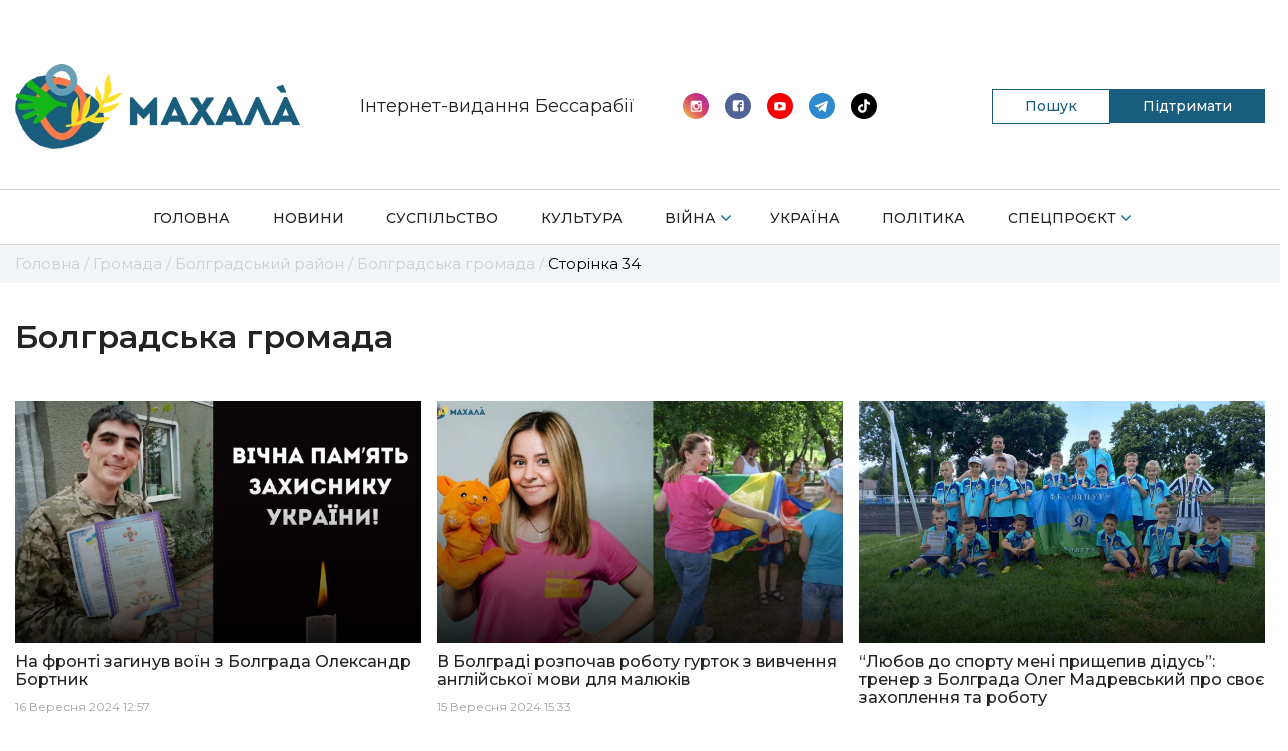

--- FILE ---
content_type: text/html
request_url: https://mahala.com.ua/category/hromada/bolhradskyy-rayon/bolgradska-gromada/page/34/
body_size: 11412
content:
<!doctype html>
<html lang="uk">
	<head>
		<meta charset="UTF-8">
		<meta name="viewport" content="width=device-width, initial-scale=1, shrink-to-fit=no">
		<meta name='robots' content='index, follow, max-image-preview:large, max-snippet:-1, max-video-preview:-1' />

	<!-- This site is optimized with the Yoast SEO plugin v20.12 - https://yoast.com/wordpress/plugins/seo/ -->
	<title>Болградська громада | Махала</title>
	<meta name="description" content="Підбірка актуальних та цікавих новин Бессарабії. Категорія: Болградська громада на сайті Махала" />
	<link rel="prev" href="https://mahala.com.ua/category/hromada/bolhradskyy-rayon/bolgradska-gromada/page/33/" />
	<link rel="next" href="https://mahala.com.ua/category/hromada/bolhradskyy-rayon/bolgradska-gromada/page/35/" />
	<meta property="og:locale" content="uk_UA" />
	<meta property="og:type" content="article" />
	<meta property="og:title" content="Болградська громада | Махала" />
	<meta property="og:description" content="Підбірка актуальних та цікавих новин Бессарабії. Категорія: Болградська громада на сайті Махала" />
	<meta property="og:url" content="https://mahala.com.ua/category/hromada/bolhradskyy-rayon/bolgradska-gromada/" />
	<meta property="og:site_name" content="Махала" />
	<meta property="og:image" content="https://mahala.com.ua/wp-content/uploads/2020/09/cropped-logo.png" />
	<meta property="og:image:width" content="1000" />
	<meta property="og:image:height" content="247" />
	<meta property="og:image:type" content="image/png" />
	<meta name="twitter:card" content="summary_large_image" />
	<script type="application/ld+json" class="yoast-schema-graph">{"@context":"https://schema.org","@graph":[{"@type":"CollectionPage","@id":"https://mahala.com.ua/category/hromada/bolhradskyy-rayon/bolgradska-gromada/","url":"https://mahala.com.ua/category/hromada/bolhradskyy-rayon/bolgradska-gromada/page/34/","name":"Болградська громада | Махала","isPartOf":{"@id":"https://mahala.com.ua/#website"},"primaryImageOfPage":{"@id":"https://mahala.com.ua/category/hromada/bolhradskyy-rayon/bolgradska-gromada/page/34/#primaryimage"},"image":{"@id":"https://mahala.com.ua/category/hromada/bolhradskyy-rayon/bolgradska-gromada/page/34/#primaryimage"},"thumbnailUrl":"https://mahala.com.ua/wp-content/uploads/2024/09/2024-09-16-12.53.04.jpg","description":"Підбірка актуальних та цікавих новин Бессарабії. Категорія: Болградська громада на сайті Махала","breadcrumb":{"@id":"https://mahala.com.ua/category/hromada/bolhradskyy-rayon/bolgradska-gromada/page/34/#breadcrumb"},"inLanguage":"uk"},{"@type":"ImageObject","inLanguage":"uk","@id":"https://mahala.com.ua/category/hromada/bolhradskyy-rayon/bolgradska-gromada/page/34/#primaryimage","url":"https://mahala.com.ua/wp-content/uploads/2024/09/2024-09-16-12.53.04.jpg","contentUrl":"https://mahala.com.ua/wp-content/uploads/2024/09/2024-09-16-12.53.04.jpg","width":1280,"height":720},{"@type":"BreadcrumbList","@id":"https://mahala.com.ua/category/hromada/bolhradskyy-rayon/bolgradska-gromada/page/34/#breadcrumb","itemListElement":[{"@type":"ListItem","position":1,"name":"Головна","item":"https://mahala.com.ua/"},{"@type":"ListItem","position":2,"name":"Громада","item":"https://mahala.com.ua/category/hromada/"},{"@type":"ListItem","position":3,"name":"Болградський район","item":"https://mahala.com.ua/category/hromada/bolhradskyy-rayon/"},{"@type":"ListItem","position":4,"name":"Болградська громада"}]},{"@type":"WebSite","@id":"https://mahala.com.ua/#website","url":"https://mahala.com.ua/","name":"Махала","description":"Інтернет-видання","publisher":{"@id":"https://mahala.com.ua/#organization"},"potentialAction":[{"@type":"SearchAction","target":{"@type":"EntryPoint","urlTemplate":"https://mahala.com.ua/?s={search_term_string}"},"query-input":"required name=search_term_string"}],"inLanguage":"uk"},{"@type":"Organization","@id":"https://mahala.com.ua/#organization","name":"Махала","url":"https://mahala.com.ua/","logo":{"@type":"ImageObject","inLanguage":"uk","@id":"https://mahala.com.ua/#/schema/logo/image/","url":"https://mahala.com.ua/wp-content/uploads/2023/04/4-1-1.png","contentUrl":"https://mahala.com.ua/wp-content/uploads/2023/04/4-1-1.png","width":500,"height":149,"caption":"Махала"},"image":{"@id":"https://mahala.com.ua/#/schema/logo/image/"},"sameAs":["https://www.facebook.com/bolgrad.drugba","https://www.instagram.com/bolgrad.drugba/?hl=ru","https://www.youtube.com/channel/UCbc3W0YfYklDUx9DuG9saZQ","https://t.me/bolgrad_drugba"]}]}</script>
	<!-- / Yoast SEO plugin. -->


<link rel="alternate" type="application/rss+xml" title="Махала &raquo; стрічка" href="https://mahala.com.ua/feed/" />
<link rel="alternate" type="application/rss+xml" title="Махала &raquo; Канал коментарів" href="https://mahala.com.ua/comments/feed/" />
<link rel="alternate" type="application/rss+xml" title="Махала &raquo; Болградська громада Канал категорії" href="https://mahala.com.ua/category/hromada/bolhradskyy-rayon/bolgradska-gromada/feed/" />
<script>
window._wpemojiSettings = {"baseUrl":"https:\/\/s.w.org\/images\/core\/emoji\/14.0.0\/72x72\/","ext":".png","svgUrl":"https:\/\/s.w.org\/images\/core\/emoji\/14.0.0\/svg\/","svgExt":".svg","source":{"concatemoji":"https:\/\/mahala.com.ua\/wp-includes\/js\/wp-emoji-release.min.js?ver=6.1.1"}};
/*! This file is auto-generated */
!function(e,a,t){var n,r,o,i=a.createElement("canvas"),p=i.getContext&&i.getContext("2d");function s(e,t){var a=String.fromCharCode,e=(p.clearRect(0,0,i.width,i.height),p.fillText(a.apply(this,e),0,0),i.toDataURL());return p.clearRect(0,0,i.width,i.height),p.fillText(a.apply(this,t),0,0),e===i.toDataURL()}function c(e){var t=a.createElement("script");t.src=e,t.defer=t.type="text/javascript",a.getElementsByTagName("head")[0].appendChild(t)}for(o=Array("flag","emoji"),t.supports={everything:!0,everythingExceptFlag:!0},r=0;r<o.length;r++)t.supports[o[r]]=function(e){if(p&&p.fillText)switch(p.textBaseline="top",p.font="600 32px Arial",e){case"flag":return s([127987,65039,8205,9895,65039],[127987,65039,8203,9895,65039])?!1:!s([55356,56826,55356,56819],[55356,56826,8203,55356,56819])&&!s([55356,57332,56128,56423,56128,56418,56128,56421,56128,56430,56128,56423,56128,56447],[55356,57332,8203,56128,56423,8203,56128,56418,8203,56128,56421,8203,56128,56430,8203,56128,56423,8203,56128,56447]);case"emoji":return!s([129777,127995,8205,129778,127999],[129777,127995,8203,129778,127999])}return!1}(o[r]),t.supports.everything=t.supports.everything&&t.supports[o[r]],"flag"!==o[r]&&(t.supports.everythingExceptFlag=t.supports.everythingExceptFlag&&t.supports[o[r]]);t.supports.everythingExceptFlag=t.supports.everythingExceptFlag&&!t.supports.flag,t.DOMReady=!1,t.readyCallback=function(){t.DOMReady=!0},t.supports.everything||(n=function(){t.readyCallback()},a.addEventListener?(a.addEventListener("DOMContentLoaded",n,!1),e.addEventListener("load",n,!1)):(e.attachEvent("onload",n),a.attachEvent("onreadystatechange",function(){"complete"===a.readyState&&t.readyCallback()})),(e=t.source||{}).concatemoji?c(e.concatemoji):e.wpemoji&&e.twemoji&&(c(e.twemoji),c(e.wpemoji)))}(window,document,window._wpemojiSettings);
</script>
<style>
img.wp-smiley,
img.emoji {
	display: inline !important;
	border: none !important;
	box-shadow: none !important;
	height: 1em !important;
	width: 1em !important;
	margin: 0 0.07em !important;
	vertical-align: -0.1em !important;
	background: none !important;
	padding: 0 !important;
}
</style>
	<link rel='stylesheet' id='wp-block-library-css' href='https://mahala.com.ua/wp-includes/css/dist/block-library/style.min.css?ver=6.1.1' media='all' />
<link rel='stylesheet' id='classic-theme-styles-css' href='https://mahala.com.ua/wp-includes/css/classic-themes.min.css?ver=1' media='all' />
<style id='global-styles-inline-css'>
body{--wp--preset--color--black: #000000;--wp--preset--color--cyan-bluish-gray: #abb8c3;--wp--preset--color--white: #ffffff;--wp--preset--color--pale-pink: #f78da7;--wp--preset--color--vivid-red: #cf2e2e;--wp--preset--color--luminous-vivid-orange: #ff6900;--wp--preset--color--luminous-vivid-amber: #fcb900;--wp--preset--color--light-green-cyan: #7bdcb5;--wp--preset--color--vivid-green-cyan: #00d084;--wp--preset--color--pale-cyan-blue: #8ed1fc;--wp--preset--color--vivid-cyan-blue: #0693e3;--wp--preset--color--vivid-purple: #9b51e0;--wp--preset--gradient--vivid-cyan-blue-to-vivid-purple: linear-gradient(135deg,rgba(6,147,227,1) 0%,rgb(155,81,224) 100%);--wp--preset--gradient--light-green-cyan-to-vivid-green-cyan: linear-gradient(135deg,rgb(122,220,180) 0%,rgb(0,208,130) 100%);--wp--preset--gradient--luminous-vivid-amber-to-luminous-vivid-orange: linear-gradient(135deg,rgba(252,185,0,1) 0%,rgba(255,105,0,1) 100%);--wp--preset--gradient--luminous-vivid-orange-to-vivid-red: linear-gradient(135deg,rgba(255,105,0,1) 0%,rgb(207,46,46) 100%);--wp--preset--gradient--very-light-gray-to-cyan-bluish-gray: linear-gradient(135deg,rgb(238,238,238) 0%,rgb(169,184,195) 100%);--wp--preset--gradient--cool-to-warm-spectrum: linear-gradient(135deg,rgb(74,234,220) 0%,rgb(151,120,209) 20%,rgb(207,42,186) 40%,rgb(238,44,130) 60%,rgb(251,105,98) 80%,rgb(254,248,76) 100%);--wp--preset--gradient--blush-light-purple: linear-gradient(135deg,rgb(255,206,236) 0%,rgb(152,150,240) 100%);--wp--preset--gradient--blush-bordeaux: linear-gradient(135deg,rgb(254,205,165) 0%,rgb(254,45,45) 50%,rgb(107,0,62) 100%);--wp--preset--gradient--luminous-dusk: linear-gradient(135deg,rgb(255,203,112) 0%,rgb(199,81,192) 50%,rgb(65,88,208) 100%);--wp--preset--gradient--pale-ocean: linear-gradient(135deg,rgb(255,245,203) 0%,rgb(182,227,212) 50%,rgb(51,167,181) 100%);--wp--preset--gradient--electric-grass: linear-gradient(135deg,rgb(202,248,128) 0%,rgb(113,206,126) 100%);--wp--preset--gradient--midnight: linear-gradient(135deg,rgb(2,3,129) 0%,rgb(40,116,252) 100%);--wp--preset--duotone--dark-grayscale: url('#wp-duotone-dark-grayscale');--wp--preset--duotone--grayscale: url('#wp-duotone-grayscale');--wp--preset--duotone--purple-yellow: url('#wp-duotone-purple-yellow');--wp--preset--duotone--blue-red: url('#wp-duotone-blue-red');--wp--preset--duotone--midnight: url('#wp-duotone-midnight');--wp--preset--duotone--magenta-yellow: url('#wp-duotone-magenta-yellow');--wp--preset--duotone--purple-green: url('#wp-duotone-purple-green');--wp--preset--duotone--blue-orange: url('#wp-duotone-blue-orange');--wp--preset--font-size--small: 13px;--wp--preset--font-size--medium: 20px;--wp--preset--font-size--large: 36px;--wp--preset--font-size--x-large: 42px;--wp--preset--spacing--20: 0.44rem;--wp--preset--spacing--30: 0.67rem;--wp--preset--spacing--40: 1rem;--wp--preset--spacing--50: 1.5rem;--wp--preset--spacing--60: 2.25rem;--wp--preset--spacing--70: 3.38rem;--wp--preset--spacing--80: 5.06rem;}:where(.is-layout-flex){gap: 0.5em;}body .is-layout-flow > .alignleft{float: left;margin-inline-start: 0;margin-inline-end: 2em;}body .is-layout-flow > .alignright{float: right;margin-inline-start: 2em;margin-inline-end: 0;}body .is-layout-flow > .aligncenter{margin-left: auto !important;margin-right: auto !important;}body .is-layout-constrained > .alignleft{float: left;margin-inline-start: 0;margin-inline-end: 2em;}body .is-layout-constrained > .alignright{float: right;margin-inline-start: 2em;margin-inline-end: 0;}body .is-layout-constrained > .aligncenter{margin-left: auto !important;margin-right: auto !important;}body .is-layout-constrained > :where(:not(.alignleft):not(.alignright):not(.alignfull)){max-width: var(--wp--style--global--content-size);margin-left: auto !important;margin-right: auto !important;}body .is-layout-constrained > .alignwide{max-width: var(--wp--style--global--wide-size);}body .is-layout-flex{display: flex;}body .is-layout-flex{flex-wrap: wrap;align-items: center;}body .is-layout-flex > *{margin: 0;}:where(.wp-block-columns.is-layout-flex){gap: 2em;}.has-black-color{color: var(--wp--preset--color--black) !important;}.has-cyan-bluish-gray-color{color: var(--wp--preset--color--cyan-bluish-gray) !important;}.has-white-color{color: var(--wp--preset--color--white) !important;}.has-pale-pink-color{color: var(--wp--preset--color--pale-pink) !important;}.has-vivid-red-color{color: var(--wp--preset--color--vivid-red) !important;}.has-luminous-vivid-orange-color{color: var(--wp--preset--color--luminous-vivid-orange) !important;}.has-luminous-vivid-amber-color{color: var(--wp--preset--color--luminous-vivid-amber) !important;}.has-light-green-cyan-color{color: var(--wp--preset--color--light-green-cyan) !important;}.has-vivid-green-cyan-color{color: var(--wp--preset--color--vivid-green-cyan) !important;}.has-pale-cyan-blue-color{color: var(--wp--preset--color--pale-cyan-blue) !important;}.has-vivid-cyan-blue-color{color: var(--wp--preset--color--vivid-cyan-blue) !important;}.has-vivid-purple-color{color: var(--wp--preset--color--vivid-purple) !important;}.has-black-background-color{background-color: var(--wp--preset--color--black) !important;}.has-cyan-bluish-gray-background-color{background-color: var(--wp--preset--color--cyan-bluish-gray) !important;}.has-white-background-color{background-color: var(--wp--preset--color--white) !important;}.has-pale-pink-background-color{background-color: var(--wp--preset--color--pale-pink) !important;}.has-vivid-red-background-color{background-color: var(--wp--preset--color--vivid-red) !important;}.has-luminous-vivid-orange-background-color{background-color: var(--wp--preset--color--luminous-vivid-orange) !important;}.has-luminous-vivid-amber-background-color{background-color: var(--wp--preset--color--luminous-vivid-amber) !important;}.has-light-green-cyan-background-color{background-color: var(--wp--preset--color--light-green-cyan) !important;}.has-vivid-green-cyan-background-color{background-color: var(--wp--preset--color--vivid-green-cyan) !important;}.has-pale-cyan-blue-background-color{background-color: var(--wp--preset--color--pale-cyan-blue) !important;}.has-vivid-cyan-blue-background-color{background-color: var(--wp--preset--color--vivid-cyan-blue) !important;}.has-vivid-purple-background-color{background-color: var(--wp--preset--color--vivid-purple) !important;}.has-black-border-color{border-color: var(--wp--preset--color--black) !important;}.has-cyan-bluish-gray-border-color{border-color: var(--wp--preset--color--cyan-bluish-gray) !important;}.has-white-border-color{border-color: var(--wp--preset--color--white) !important;}.has-pale-pink-border-color{border-color: var(--wp--preset--color--pale-pink) !important;}.has-vivid-red-border-color{border-color: var(--wp--preset--color--vivid-red) !important;}.has-luminous-vivid-orange-border-color{border-color: var(--wp--preset--color--luminous-vivid-orange) !important;}.has-luminous-vivid-amber-border-color{border-color: var(--wp--preset--color--luminous-vivid-amber) !important;}.has-light-green-cyan-border-color{border-color: var(--wp--preset--color--light-green-cyan) !important;}.has-vivid-green-cyan-border-color{border-color: var(--wp--preset--color--vivid-green-cyan) !important;}.has-pale-cyan-blue-border-color{border-color: var(--wp--preset--color--pale-cyan-blue) !important;}.has-vivid-cyan-blue-border-color{border-color: var(--wp--preset--color--vivid-cyan-blue) !important;}.has-vivid-purple-border-color{border-color: var(--wp--preset--color--vivid-purple) !important;}.has-vivid-cyan-blue-to-vivid-purple-gradient-background{background: var(--wp--preset--gradient--vivid-cyan-blue-to-vivid-purple) !important;}.has-light-green-cyan-to-vivid-green-cyan-gradient-background{background: var(--wp--preset--gradient--light-green-cyan-to-vivid-green-cyan) !important;}.has-luminous-vivid-amber-to-luminous-vivid-orange-gradient-background{background: var(--wp--preset--gradient--luminous-vivid-amber-to-luminous-vivid-orange) !important;}.has-luminous-vivid-orange-to-vivid-red-gradient-background{background: var(--wp--preset--gradient--luminous-vivid-orange-to-vivid-red) !important;}.has-very-light-gray-to-cyan-bluish-gray-gradient-background{background: var(--wp--preset--gradient--very-light-gray-to-cyan-bluish-gray) !important;}.has-cool-to-warm-spectrum-gradient-background{background: var(--wp--preset--gradient--cool-to-warm-spectrum) !important;}.has-blush-light-purple-gradient-background{background: var(--wp--preset--gradient--blush-light-purple) !important;}.has-blush-bordeaux-gradient-background{background: var(--wp--preset--gradient--blush-bordeaux) !important;}.has-luminous-dusk-gradient-background{background: var(--wp--preset--gradient--luminous-dusk) !important;}.has-pale-ocean-gradient-background{background: var(--wp--preset--gradient--pale-ocean) !important;}.has-electric-grass-gradient-background{background: var(--wp--preset--gradient--electric-grass) !important;}.has-midnight-gradient-background{background: var(--wp--preset--gradient--midnight) !important;}.has-small-font-size{font-size: var(--wp--preset--font-size--small) !important;}.has-medium-font-size{font-size: var(--wp--preset--font-size--medium) !important;}.has-large-font-size{font-size: var(--wp--preset--font-size--large) !important;}.has-x-large-font-size{font-size: var(--wp--preset--font-size--x-large) !important;}
.wp-block-navigation a:where(:not(.wp-element-button)){color: inherit;}
:where(.wp-block-columns.is-layout-flex){gap: 2em;}
.wp-block-pullquote{font-size: 1.5em;line-height: 1.6;}
</style>
<link rel='stylesheet' id='contact-form-7-css' href='https://mahala.com.ua/wp-content/plugins/contact-form-7/includes/css/styles.css?ver=5.7.7' media='all' />
<link rel='stylesheet' id='bootstrap-css' href='https://mahala.com.ua/wp-content/themes/gord_studio/css/bootstrap-grid.css?ver=6.1.1' media='all' />
<link rel='stylesheet' id='main-css' href='https://mahala.com.ua/wp-content/themes/gord_studio/css/main.css?ver=2.1.7' media='all' />
<link rel='stylesheet' id='font-awesome-css' href='https://mahala.com.ua/wp-content/themes/gord_studio/css/font-awesome.min.css?ver=6.1.1' media='all' />
<link rel="https://api.w.org/" href="https://mahala.com.ua/wp-json/" /><link rel="alternate" type="application/json" href="https://mahala.com.ua/wp-json/wp/v2/categories/7237" /><link rel="EditURI" type="application/rsd+xml" title="RSD" href="https://mahala.com.ua/xmlrpc.php?rsd" />
<link rel="wlwmanifest" type="application/wlwmanifest+xml" href="https://mahala.com.ua/wp-includes/wlwmanifest.xml" />
<meta name="generator" content="WordPress 6.1.1" />
<meta name="generator" content="Redux 4.5.10" /><!-- HFCM by 99 Robots - Snippet # 1: Google search Console -->
<meta name="google-site-verification" content="mvAaHzxSR6J-s1gpDTYxfDZIfvplEU6ebL_ABnK3JcU" />
<!-- /end HFCM by 99 Robots -->
<link rel="icon" href="https://mahala.com.ua/wp-content/uploads/2020/09/logo-1-e1601387012581-150x150.png" sizes="32x32" />
<link rel="icon" href="https://mahala.com.ua/wp-content/uploads/2020/09/logo-1-768x768.png" sizes="192x192" />
<link rel="apple-touch-icon" href="https://mahala.com.ua/wp-content/uploads/2020/09/logo-1-768x768.png" />
<meta name="msapplication-TileImage" content="https://mahala.com.ua/wp-content/uploads/2020/09/logo-1-768x768.png" />
<style id="theme_option-dynamic-css" title="dynamic-css" class="redux-options-output">.color-blue, .nav-bar__item-arrow::after, .social .social__icon i, .search .search__icon, .nav-bar__item--sublist::after,.footer .nav-bar__item--active a, .header .nav-bar--mobile .nav-bar__item--active > a{color:#076f95;}.bg-blue, .btn--submit, .swiper-container .swiper-pagination .swiper-pagination-bullet-active, .header .nav-bar__list > .nav-bar__item--active > a,.header .nav-bar__list > .nav-bar__item--active > a:before,.contact--team .contact__name::after {background-color:#076f95;}.category-indicator__inner:after{border-left-color:#076f95;}.color-mid-blue,.pagination .page-numbers{color:#ff0044;}.color-black-blue, .color-mid-blue{color:#076f95;}.scroll-bar::-webkit-scrollbar-thumb{background-color:#076f95;}.info-block-second__views, .bg-light-blue, .nav-bar__sublist .nav-bar__item a:hover{background-color:rgba(0,152,255,0.19);}.info-block-second__inner, .resent-news{border-color:rgba(0,152,255,0.19);}</style>	</head>
		<body class="archive paged category category-bolgradska-gromada category-7237 wp-custom-logo paged-34 category-paged-34 body hfeed">
		<header class="header bg-white">
			<div class="container">
				<div class="row">
					<div class="col col-12 overflow-hidden">
						<div class="header__top-bar d-flex align-items-center">
							<a class="header__logo logo transition-main" href="/"><img class="d-block" src="https://mahala.com.ua/wp-content/uploads/2023/04/4-1-1.png"></a>
							<a class="header__logo logo transition-main logo-mob" href="/"><img class="d-block" src="https://mahala.com.ua/wp-content/themes/gord_studio/img/header-logo-icon-300.png"></a>
							<span class="header__heading ">
								<img src="https://mahala.com.ua/wp-content/themes/gord_studio/img/header-logo-text-500.png" alt="">
								Інтернет-видання Бессарабії
							</span>
							<div class="header__social social d-flex align-items-center">
								<div class="list_sociale">
																		<a class="social__icon" href="https://www.instagram.com/mahala.bessarabia"><img class="svg" src="https://mahala.com.ua/wp-content/themes/gord_studio/img/icon-instagramm-new.svg" alt="search" width="26" height="26"></a>
									  
									                      
									<a class="social__icon" href="https://www.facebook.com/mahala.bessarabia"><img class="svg" src="https://mahala.com.ua/wp-content/themes/gord_studio/img/icon-facebook-new.svg" alt="search" width="26" height="26"></a>
																		       
									<a class="social__icon" href="https://www.youtube.com/channel/UCbc3W0YfYklDUx9DuG9saZQ"><img class="svg" src="https://mahala.com.ua/wp-content/themes/gord_studio/img/icon-youtube-new.svg" alt="search" width="26" height="26"></a>
																		       
									<a class="social__icon" href="https://t.me/mahala_bessarabia"><img class="svg" src="https://mahala.com.ua/wp-content/themes/gord_studio/img/icon-telegramm-new.svg" alt="search" width="26" height="26"></a>
																		       
									<a class="social__icon" href="https://www.tiktok.com/@mahala.news"><i class="fa fa-tiktok" aria-hidden="true"></i></a>
																	</div>
							</div>

                            <div class="header__buttons">
                                <div class="header__search-btn search-btn">
                                    <span class="search-btn__text">Пошук</span>
                                    <form role="search" method="get" id="searchform" class="header__search header__search--desk search" action="/">
                                        <div class="search__inner overflow-hidden">
                                            <input type="text" placeholder="ПОШУК.." name="s">
                                            <button type="submit" id="searchsubmit">
                                                <i class="search__icon fa fa-search color-blue" aria-hidden="true"></i>
                                            </button>
                                        </div>
                                    </form>
                                </div>

                                                                        <a href="https://mahala.com.ua/pidtrymayte-mahala/" class="header-button__community header-button__community--pc" >
                                            Підтримати                                        </a>
                                                                    </div>
<!-- 							<form role="search" method="get" id="searchform"  class="header__search header__search--mobile search transition-main" action="">
								<div class="search__inner overflow-hidden">
									<input type="text" placeholder="ПОШУК.." name="s">
									<button type="reset" id="searchsubmit">
										<i class="search__icon fa fa-search color-blue" aria-hidden="true"></i>
										<img class="close__icon d-none svg" src="https://mahala.com.ua/wp-content/themes/gord_studio/img/icon-close.svg" alt="search" width="9" height="9">
									</button>
								</div>
							</form> -->
							<a href="javascript:void(0);" class="hamburger d-none align-items-center justify-content-center flex-wrap" id="header-hamburger">
								<span class="hamburger__line bg-blue"></span>
								<span class="hamburger__line bg-blue"></span>
								<span class="hamburger__line bg-blue"></span>
							</a>
							<i class="header__search-icon header__search-icon--mobile search__icon fa fa-search color-blue" id="mobile-search-icon" aria-hidden="true"></i>
						</div>
					</div>

				</div>
			</div>
			<div class="row">
				<div class="col col-12">
					<div class="nav-bar__container">
						<div class="container">

							<nav class="nav-bar nav-bar--mobile transition-main bg-white" id="header-nav">
								<ul class="nav-bar__list d-flex justify-content-between flex-wrap"><li id="menu-item-15" class="nav-bar__item bg-white"><a href="https://mahala.com.ua/" class="d-block">Головна</a><span class="nav-bar__item-arrow"></span></li>
<li id="menu-item-45921" class="nav-bar__item bg-white"><a href="https://mahala.com.ua/category/novyny/" class="d-block">Новини</a><span class="nav-bar__item-arrow"></span></li>
<li id="menu-item-45920" class="nav-bar__item bg-white"><a href="https://mahala.com.ua/category/aktualne/" class="d-block">Суспільство</a><span class="nav-bar__item-arrow"></span></li>
<li id="menu-item-138" class="nav-bar__item bg-white"><a href="https://mahala.com.ua/category/kultura/" class="d-block">Культура</a><span class="nav-bar__item-arrow"></span></li>
<li id="menu-item-137" class="nav-bar__item bg-white"><a href="https://mahala.com.ua/category/viyna/" class="d-block nav-bar__item--sublist">Війна</a><span class="nav-bar__item-arrow"></span>
<ul class="nav-bar__sublist bg-white">
	<li id="menu-item-84687" class="nav-bar__item bg-white"><a href="https://mahala.com.ua/category/viyna/memorial-pam-iati/" class="d-block">Меморіал памʼяті</a><span class="nav-bar__item-arrow"></span></li>
</ul>
</li>
<li id="menu-item-14718" class="nav-bar__item bg-white"><a href="https://mahala.com.ua/category/ukraine/" class="d-block">Україна</a><span class="nav-bar__item-arrow"></span></li>
<li id="menu-item-82" class="nav-bar__item bg-white"><a href="https://mahala.com.ua/category/polityka/" class="d-block">Політика</a><span class="nav-bar__item-arrow"></span></li>
<li id="menu-item-14734" class="nav-bar__item bg-white"><a href="https://mahala.com.ua/category/proekt/" class="d-block nav-bar__item--sublist">Спецпроєкт</a><span class="nav-bar__item-arrow"></span>
<ul class="nav-bar__sublist bg-white">
	<li id="menu-item-84699" class="nav-bar__item bg-white"><a href="https://mahala.com.ua/category/proekt/vidkryvaiemo-ukrainsku-bessarabii/" class="d-block">Відкриваємо українську Бессарабію</a><span class="nav-bar__item-arrow"></span></li>
	<li id="menu-item-84698" class="nav-bar__item bg-white"><a href="https://mahala.com.ua/category/proekt/spravzhnie-istorii-znykaiuchykh-sil/" class="d-block">«Справжнє»: історії зникаючих сіл</a><span class="nav-bar__item-arrow"></span></li>
	<li id="menu-item-113697" class="nav-bar__item bg-white"><a href="https://mahala.com.ua/vidkryta-hromada/" class="d-block">Відкрита громада</a><span class="nav-bar__item-arrow"></span></li>
</ul>
</li>
</ul>
								<div class="nav-bar__social social d-none align-items-center">
									<!-- 									<span class="nav-bar__social-text color-dark-grey text-bold">Соцмережі:</span> -->
																		<a class="social__icon" href="https://www.instagram.com/mahala.bessarabia"><img class="svg" src="https://mahala.com.ua/wp-content/themes/gord_studio/img/icon-instagramm-new.svg" alt="search" width="26" height="26"></a>
									  
									                      
									<a class="social__icon" href="https://www.facebook.com/mahala.bessarabia"><img class="svg" src="https://mahala.com.ua/wp-content/themes/gord_studio/img/icon-facebook-new.svg" alt="search" width="26" height="26"></a>
																		       
									<a class="social__icon" href="https://www.youtube.com/channel/UCbc3W0YfYklDUx9DuG9saZQ"><img class="svg" src="https://mahala.com.ua/wp-content/themes/gord_studio/img/icon-youtube-new.svg" alt="search" width="26" height="26"></a>
																		       
									<a class="social__icon" href="https://t.me/mahala_bessarabia"><img class="svg" src="https://mahala.com.ua/wp-content/themes/gord_studio/img/icon-telegramm-new.svg" alt="search" width="26" height="26"></a>
																		       
									<a class="social__icon" href="https://www.tiktok.com/@mahala.news"><i class="fa fa-tiktok" aria-hidden="true"></i></a>
																	</div>
								
								<form role="search" method="get" id="searchform" class="header__search header__search--mob search" action="/">
									<div class="search__inner overflow-hidden">
										<input type="text" placeholder="ПОШУК.." name="s">
										<button type="submit" id="searchsubmit">
											<i class="search__icon fa fa-search color-blue" aria-hidden="true"></i>
										</button>
									</div>
								</form>

                                                                        <a href="https://mahala.com.ua/pidtrymayte-mahala/" class="header-button__community header-button__community--mob" >
                                            Підтримати                                        </a>
                                        							</nav>
						</div>
					</div>
				</div>
			</div>
		</header>
<div class="breadcrumb">
	<div class="container">
		<div class="row">
			<div class="col col-12">
				<div class="kama_breadcrumbs" itemscope itemtype="http://schema.org/BreadcrumbList"><span itemprop="itemListElement" itemscope itemtype="http://schema.org/ListItem"><a href="https://mahala.com.ua" itemprop="item"><span itemprop="name">Головна</span></a><meta itemprop="position" content="1" /></span><span class="kb_sep"> / </span>
<span itemprop="itemListElement" itemscope itemtype="http://schema.org/ListItem"><a href="https://mahala.com.ua/category/hromada/" itemprop="item"><span itemprop="name">Громада</span></a><meta itemprop="position" content="2" /></span><span class="kb_sep"> / </span>
<span itemprop="itemListElement" itemscope itemtype="http://schema.org/ListItem"><a href="https://mahala.com.ua/category/hromada/bolhradskyy-rayon/" itemprop="item"><span itemprop="name">Болградський район</span></a><meta itemprop="position" content="3" /></span><span class="kb_sep"> / </span>
<span itemprop="itemListElement" itemscope itemtype="http://schema.org/ListItem"><a href="https://mahala.com.ua/category/hromada/bolhradskyy-rayon/bolgradska-gromada/" itemprop="item"><span itemprop="name">Болградська громада</span></a><meta itemprop="position" content="4" /></span><span class="kb_sep"> / </span>
Сторінка 34</div>			</div>
		</div>
	</div>
</div>
<section class="category section section--info-container">
	<div class="container">
		<div class="row">
			<div class="col col-12  ">
				<div class="category-block">
															<div class="category-indicator d-flex align-items-center">
						<div class="category-indicator__inner d-flex align-items-center color-white bg-blue">
							<h1 class="category-indicator__text text-bold">Болградська громада						</div>
					</div>
										<div class="row info-block-container">
						
<!-- 						 -->

						
<div class="col col-12 col-lg-4 news-card-item">
	<div class="info-block__container info-block__container">		
		<a href="https://mahala.com.ua/viyna/na-fronti-zahynuv-voin-z-bolhrada-oleksandr-bortnyk/" class="info-block__inner d-flex align-items-end overflow-hidden overlay">
			<div class="info-block__bg transition-main" style="background-image: url('https://mahala.com.ua/wp-content/uploads/2024/09/2024-09-16-12.53.04.jpg'); background-repeat: no-repeat; background-position: center center; background-size: cover;"></div>
		</a>
		<a href="https://mahala.com.ua/viyna/na-fronti-zahynuv-voin-z-bolhrada-oleksandr-bortnyk/" class="info-block__title">
			<div class="info-block">
				<h3 class="info-block__heading">На фронті загинув воїн з Болграда Олександр Бортник</h3>
			</div>
		</a>
		<div class="info-block__bar">
			<div class="info-block__date"><span class="info-block__number">16 Вересня 2024 12:57</span></div>
		</div>
	</div>
</div>

						
<!-- 						 -->

						
<div class="col col-12 col-lg-4 news-card-item">
	<div class="info-block__container info-block__container">		
		<a href="https://mahala.com.ua/aktualne/v-bolhradi-rozpochala-robotu-shkola-z-vyvchennia-anhliyskoi-movy-dlia-maliukiv/" class="info-block__inner d-flex align-items-end overflow-hidden overlay">
			<div class="info-block__bg transition-main" style="background-image: url('https://mahala.com.ua/wp-content/uploads/2024/09/2024-09-14-11.11.38.jpg?v=1726301509'); background-repeat: no-repeat; background-position: center center; background-size: cover;"></div>
		</a>
		<a href="https://mahala.com.ua/aktualne/v-bolhradi-rozpochala-robotu-shkola-z-vyvchennia-anhliyskoi-movy-dlia-maliukiv/" class="info-block__title">
			<div class="info-block">
				<h3 class="info-block__heading">В Болграді розпочав роботу гурток з вивчення англійської мови для малюків</h3>
			</div>
		</a>
		<div class="info-block__bar">
			<div class="info-block__date"><span class="info-block__number">15 Вересня 2024 15:33</span></div>
		</div>
	</div>
</div>

						
<!-- 						 -->

						
<div class="col col-12 col-lg-4 news-card-item">
	<div class="info-block__container info-block__container">		
		<a href="https://mahala.com.ua/aktualne/liubov-do-sportu-meni-pryshchepyv-didus-trener-z-bolhrada-oleh-madrevskyy-pro-zakhoplennia-sportom/" class="info-block__inner d-flex align-items-end overflow-hidden overlay">
			<div class="info-block__bg transition-main" style="background-image: url('https://mahala.com.ua/wp-content/uploads/2024/09/351208070_627248772633869_7212641045832742997_n.jpg'); background-repeat: no-repeat; background-position: center center; background-size: cover;"></div>
		</a>
		<a href="https://mahala.com.ua/aktualne/liubov-do-sportu-meni-pryshchepyv-didus-trener-z-bolhrada-oleh-madrevskyy-pro-zakhoplennia-sportom/" class="info-block__title">
			<div class="info-block">
				<h3 class="info-block__heading">“Любов до спорту мені прищепив дідусь”: тренер з Болграда Олег Мадревський про своє захоплення та роботу</h3>
			</div>
		</a>
		<div class="info-block__bar">
			<div class="info-block__date"><span class="info-block__number">14 Вересня 2024 14:00</span></div>
		</div>
	</div>
</div>

						
<!-- 						 -->

						
<div class="col col-12 col-lg-4 news-card-item">
	<div class="info-block__container info-block__container">		
		<a href="https://mahala.com.ua/novyny/do-bolhrada-povertaietsia-festyval-natsionalnykh-kultur-bolgrad-ethno-fashion-koly-chekaty-podiiu/" class="info-block__inner d-flex align-items-end overflow-hidden overlay">
			<div class="info-block__bg transition-main" style="background-image: url('https://mahala.com.ua/wp-content/uploads/2024/09/etnofeshn.jpg?v=1726062293'); background-repeat: no-repeat; background-position: center center; background-size: cover;"></div>
		</a>
		<a href="https://mahala.com.ua/novyny/do-bolhrada-povertaietsia-festyval-natsionalnykh-kultur-bolgrad-ethno-fashion-koly-chekaty-podiiu/" class="info-block__title">
			<div class="info-block">
				<h3 class="info-block__heading">До Болграда повертається фестиваль національних культур “Bоlgrad Ethno Fashion”: коли чекати подію?</h3>
			</div>
		</a>
		<div class="info-block__bar">
			<div class="info-block__date"><span class="info-block__number">11 Вересня 2024 17:00</span></div>
		</div>
	</div>
</div>

						
<!-- 						 -->

						
<div class="col col-12 col-lg-4 news-card-item">
	<div class="info-block__container info-block__container">		
		<a href="https://mahala.com.ua/novyny/viddil-osvity-bolhradskoi-hromady-otrymav-novoho-kerivnyka/" class="info-block__inner d-flex align-items-end overflow-hidden overlay">
			<div class="info-block__bg transition-main" style="background-image: url('https://mahala.com.ua/wp-content/uploads/2024/09/459101236_826141439708821_8993678468071911440_n.jpg'); background-repeat: no-repeat; background-position: center center; background-size: cover;"></div>
		</a>
		<a href="https://mahala.com.ua/novyny/viddil-osvity-bolhradskoi-hromady-otrymav-novoho-kerivnyka/" class="info-block__title">
			<div class="info-block">
				<h3 class="info-block__heading">Відділ освіти Болградської громади отримав нового керівника</h3>
			</div>
		</a>
		<div class="info-block__bar">
			<div class="info-block__date"><span class="info-block__number">10 Вересня 2024 13:00</span></div>
		</div>
	</div>
</div>

						
<!-- 						 -->

						
<div class="col col-12 col-lg-4 news-card-item">
	<div class="info-block__container info-block__container">		
		<a href="https://mahala.com.ua/kultura/u-bolhradi-dyskutuvaly-pro-spadshchynu-natsionalnykh-menshyn-odeshchyny-iaka-ie-tsinnym-resursom-u-kulturniy-dyplomatii-foto-nbsp/" class="info-block__inner d-flex align-items-end overflow-hidden overlay">
			<div class="info-block__bg transition-main" style="background-image: url('https://mahala.com.ua/wp-content/uploads/2024/09/DSC00927.jpg?v=1725892103'); background-repeat: no-repeat; background-position: center center; background-size: cover;"></div>
		</a>
		<a href="https://mahala.com.ua/kultura/u-bolhradi-dyskutuvaly-pro-spadshchynu-natsionalnykh-menshyn-odeshchyny-iaka-ie-tsinnym-resursom-u-kulturniy-dyplomatii-foto-nbsp/" class="info-block__title">
			<div class="info-block">
				<h3 class="info-block__heading">У Болграді дискутували про спадщину національних меншин Одещини, яка є цінним ресурсом у культурній дипломатії (фото)&nbsp;</h3>
			</div>
		</a>
		<div class="info-block__bar">
			<div class="info-block__date"><span class="info-block__number">09 Вересня 2024 19:15</span></div>
		</div>
	</div>
</div>

						
<!-- 						 -->

						
<div class="col col-12 col-lg-4 news-card-item">
	<div class="info-block__container info-block__container">		
		<a href="https://mahala.com.ua/viyna/do-bolhradskoho-rayonu-na-shchyti-povertaietsia-serhiy-dachev/" class="info-block__inner d-flex align-items-end overflow-hidden overlay">
			<div class="info-block__bg transition-main" style="background-image: url('https://mahala.com.ua/wp-content/uploads/2024/09/2024-09-09-16.56.37.jpg'); background-repeat: no-repeat; background-position: center center; background-size: cover;"></div>
		</a>
		<a href="https://mahala.com.ua/viyna/do-bolhradskoho-rayonu-na-shchyti-povertaietsia-serhiy-dachev/" class="info-block__title">
			<div class="info-block">
				<h3 class="info-block__heading">До Болградського району на щиті повертається Сергій Дачев</h3>
			</div>
		</a>
		<div class="info-block__bar">
			<div class="info-block__date"><span class="info-block__number">09 Вересня 2024 17:00</span></div>
		</div>
	</div>
</div>

						
<!-- 						 -->

						
<div class="col col-12 col-lg-4 news-card-item">
	<div class="info-block__container info-block__container">		
		<a href="https://mahala.com.ua/novyny/shchob-zapobihty-povnomu-vidkliuchenniu-cherez-remontni-roboty-meshkantsiv-trokh-naselenykh-punktiv-bolhradskoho-rayonu-prosiat-ne-korystuvatysia-hazom/" class="info-block__inner d-flex align-items-end overflow-hidden overlay">
			<div class="info-block__bg transition-main" style="background-image: url('https://mahala.com.ua/wp-content/uploads/2024/09/dscf2800_id84141_1300x867_e423ca593b660d7b97617718dc0e4c9d_1200x675.jpg'); background-repeat: no-repeat; background-position: center center; background-size: cover;"></div>
		</a>
		<a href="https://mahala.com.ua/novyny/shchob-zapobihty-povnomu-vidkliuchenniu-cherez-remontni-roboty-meshkantsiv-trokh-naselenykh-punktiv-bolhradskoho-rayonu-prosiat-ne-korystuvatysia-hazom/" class="info-block__title">
			<div class="info-block">
				<h3 class="info-block__heading">Щоб запобігти повному відключенню: через ремонтні роботи мешканців трьох населених пунктів Болградського району просять не користуватися газом</h3>
			</div>
		</a>
		<div class="info-block__bar">
			<div class="info-block__date"><span class="info-block__number">09 Вересня 2024 16:29</span></div>
		</div>
	</div>
</div>

						
<!-- 						 -->

						
<div class="col col-12 col-lg-4 news-card-item">
	<div class="info-block__container info-block__container">		
		<a href="https://mahala.com.ua/aktualne/shliakh-do-vyvchennia-hahauzkoi-movy-u-navchalnykh-zakladakh-pivdnia-odeshchyny-stvorennia-prohram-druk-pidruchnykiv-ta-vplyv-viyny-video/" class="info-block__inner d-flex align-items-end overflow-hidden overlay">
			<div class="info-block__bg transition-main" style="background-image: url('https://mahala.com.ua/wp-content/uploads/2024/09/2024-09-09-13.29.27.jpg?v=1725877792'); background-repeat: no-repeat; background-position: center center; background-size: cover;"></div>
		</a>
		<a href="https://mahala.com.ua/aktualne/shliakh-do-vyvchennia-hahauzkoi-movy-u-navchalnykh-zakladakh-pivdnia-odeshchyny-stvorennia-prohram-druk-pidruchnykiv-ta-vplyv-viyny-video/" class="info-block__title">
			<div class="info-block">
				<h3 class="info-block__heading">Шлях до вивчення гагаузької мови у навчальних закладах півдня Одещини: створення програм, друк підручників та вплив війни (відео) </h3>
			</div>
		</a>
		<div class="info-block__bar">
			<div class="info-block__date"><span class="info-block__number">09 Вересня 2024 15:50</span></div>
		</div>
	</div>
</div>

						
<!-- 						 -->

						
<div class="col col-12 col-lg-4 news-card-item">
	<div class="info-block__container info-block__container">		
		<a href="https://mahala.com.ua/aktualne/v-bolhradi-startuvav-mizhnarodnyy-etnohrafichnyy-kinofestyval-oko-foto/" class="info-block__inner d-flex align-items-end overflow-hidden overlay">
			<div class="info-block__bg transition-main" style="background-image: url('https://mahala.com.ua/wp-content/uploads/2024/09/2024-09-08-20.00.50.jpg?v=1725814953'); background-repeat: no-repeat; background-position: center center; background-size: cover;"></div>
		</a>
		<a href="https://mahala.com.ua/aktualne/v-bolhradi-startuvav-mizhnarodnyy-etnohrafichnyy-kinofestyval-oko-foto/" class="info-block__title">
			<div class="info-block">
				<h3 class="info-block__heading">В Болграді стартував Міжнародний етнографічний кінофестиваль &#8220;ОКО&#8221; (ФОТО)</h3>
			</div>
		</a>
		<div class="info-block__bar">
			<div class="info-block__date"><span class="info-block__number">08 Вересня 2024 20:13</span></div>
		</div>
	</div>
</div>

						
<!-- 						 -->

						
<div class="col col-12 col-lg-4 news-card-item">
	<div class="info-block__container info-block__container">		
		<a href="https://mahala.com.ua/osvita/dvoie-shkoliariv-z-bolhradskoho-rayonu-zabezpechyly-svoi-navchalni-zaklady-teploiu-vodoiu/" class="info-block__inner d-flex align-items-end overflow-hidden overlay">
			<div class="info-block__bg transition-main" style="background-image: url('https://mahala.com.ua/wp-content/uploads/2024/09/2024-09-07-14.52.42.jpg'); background-repeat: no-repeat; background-position: center center; background-size: cover;"></div>
		</a>
		<a href="https://mahala.com.ua/osvita/dvoie-shkoliariv-z-bolhradskoho-rayonu-zabezpechyly-svoi-navchalni-zaklady-teploiu-vodoiu/" class="info-block__title">
			<div class="info-block">
				<h3 class="info-block__heading">Двоє школярів з Болградського району забезпечили свої навчальні заклади теплою водою</h3>
			</div>
		</a>
		<div class="info-block__bar">
			<div class="info-block__date"><span class="info-block__number">07 Вересня 2024 15:03</span></div>
		</div>
	</div>
</div>

						
<!-- 						 -->

						
<div class="col col-12 col-lg-4 news-card-item">
	<div class="info-block__container info-block__container">		
		<a href="https://mahala.com.ua/novyny/u-bolhradskiy-hromadi-14-obdarovanykh-uchniv-otrymaly-stypendiiu-vid-miskoi-rady/" class="info-block__inner d-flex align-items-end overflow-hidden overlay">
			<div class="info-block__bg transition-main" style="background-image: url('https://mahala.com.ua/wp-content/uploads/2024/09/457501282_911686584318266_2564597775589780974_n.jpg'); background-repeat: no-repeat; background-position: center center; background-size: cover;"></div>
		</a>
		<a href="https://mahala.com.ua/novyny/u-bolhradskiy-hromadi-14-obdarovanykh-uchniv-otrymaly-stypendiiu-vid-miskoi-rady/" class="info-block__title">
			<div class="info-block">
				<h3 class="info-block__heading">У Болградській громаді 14 обдарованих учнів отримали стипендію від міської ради</h3>
			</div>
		</a>
		<div class="info-block__bar">
			<div class="info-block__date"><span class="info-block__number">03 Вересня 2024 12:35</span></div>
		</div>
	</div>
</div>

											</div>
					<div class="col col-12">
						<div class="read-more">
							<a class="read-more__link text-bold text-underline color-blue" href="#">Переглянути ще</a>
						</div>
					</div>

				</div>
				<div class="row">
					<div class="col col-12">
						
	<ul class="pagination d-flex align-items-center justify-content-center flex-wrap" role="navigation">
	<a class="prev page-numbers" href="https://mahala.com.ua/category/hromada/bolhradskyy-rayon/bolgradska-gromada/page/33/"><svg width="6" height="10" viewBox="0 0 6 10" fill="none" xmlns="http://www.w3.org/2000/svg"><path d="M5.0415 0.916662L0.95817 5L5.0415 9.08333" stroke="#242424" stroke-linecap="round" stroke-linejoin="round"/></svg></a>
<a class="page-numbers" href="https://mahala.com.ua/category/hromada/bolhradskyy-rayon/bolgradska-gromada/">1</a>
<span class="page-numbers dots">&hellip;</span>
<a class="page-numbers" href="https://mahala.com.ua/category/hromada/bolhradskyy-rayon/bolgradska-gromada/page/33/">33</a>
<span aria-current="page" class="page-numbers current">34</span>
<a class="page-numbers" href="https://mahala.com.ua/category/hromada/bolhradskyy-rayon/bolgradska-gromada/page/35/">35</a>
<span class="page-numbers dots">&hellip;</span>
<a class="page-numbers" href="https://mahala.com.ua/category/hromada/bolhradskyy-rayon/bolgradska-gromada/page/84/">84</a>
<a class="next page-numbers" href="https://mahala.com.ua/category/hromada/bolhradskyy-rayon/bolgradska-gromada/page/35/"><svg width="6" height="10" viewBox="0 0 6 10" fill="none" xmlns="http://www.w3.org/2000/svg"><path d="M0.958496 0.916662L5.04183 5L0.958496 9.08333" stroke="#242424" stroke-linecap="round" stroke-linejoin="round"/></svg></a>
	</ul>    
						</div>
				</div>
			</div>
		</div>
	</div>
</section>
<footer class="footer">
	<div class="container">
		<div class="row">
			<div class="footer__top-bar d-flex align-items-start flex-wrap col-12">
				<div class="col col-lg-3">
					<a class="footer__logo logo" href="/"><img class="d-block" src="/wp-content/themes/gord_studio/img/footer-logo.png"></a>
					<div class="partners d-flex flex-column align-items-start">
						<div class="title_partners color-light-grey">Розвиваємо проект за підтримки</div>
						<div class="block_image">
							<a href="https://mediadevelopmentfoundation.org/" target="_blank" rel="nofollow"><img src="/wp-content/themes/gord_studio/img/mdf_logo.png" width="164" height="50"></a>
						</div>
					</div>
				</div>
				<div class="col col-lg-6">
					<div class="nav-bar__container">
						<nav class="nav-bar">
							<ul class="nav-bar__list d-flex flex-column flex-wrap"><li id="menu-item-45922" class="nav-bar__item"><a href="https://mahala.com.ua/" class="d-block">Головна</a><span class="nav-bar__item-arrow"></span></li>
<li id="menu-item-13866" class="nav-bar__item"><a href="https://mahala.com.ua/redakczijna-polityka/" class="d-block">Редакційна політика</a><span class="nav-bar__item-arrow"></span></li>
<li id="menu-item-13867" class="nav-bar__item"><a href="https://mahala.com.ua/mediakit/" class="d-block">Медіакіт</a><span class="nav-bar__item-arrow"></span></li>
<li id="menu-item-112274" class="nav-bar__item"><a href="https://mahala.com.ua/vykhidni-dani/" class="d-block">Вихідні дані</a><span class="nav-bar__item-arrow"></span></li>
<li id="menu-item-13868" class="nav-bar__item"><a href="https://mahala.com.ua/privacy-policy/" class="d-block">Політика конфіденційності</a><span class="nav-bar__item-arrow"></span></li>
<li id="menu-item-45925" class="nav-bar__item"><a href="https://mahala.com.ua/nasha-komanda/" class="d-block">Наша команда</a><span class="nav-bar__item-arrow"></span></li>
<li id="menu-item-67" class="nav-bar__item"><a href="https://mahala.com.ua/kontakty/" class="d-block">Контакти</a><span class="nav-bar__item-arrow"></span></li>
</ul>						</nav>
					</div>
				</div>
				<div class="col col-lg-3">
					<p class="footer__social_label" >Ми у соц мережах</p>
					<div class="footer__social social d-flex align-items-center">
												<a class="social__icon" href="https://www.instagram.com/mahala.bessarabia"><img class="svg" src="https://mahala.com.ua/wp-content/themes/gord_studio/img/icon-footer-instagramm.svg" alt="search" width="26" height="26"></a>
						  
						                      
						<a class="social__icon" href="https://www.facebook.com/mahala.bessarabia"><img class="svg" src="https://mahala.com.ua/wp-content/themes/gord_studio/img/icon-footer-facebook.svg" alt="search" width="26" height="26"></a>
												       
						<a class="social__icon" href="https://www.youtube.com/channel/UCbc3W0YfYklDUx9DuG9saZQ"><img class="svg" src="https://mahala.com.ua/wp-content/themes/gord_studio/img/icon-footer-youtube.svg" alt="search" width="26" height="26"></a>
												       
						<a class="social__icon" href="https://t.me/mahala_bessarabia"><img class="svg" src="https://mahala.com.ua/wp-content/themes/gord_studio/img/icon-footer-telegramm.svg" alt="search" width="26" height="26"></a>
												       
						<a class="social__icon" href="https://www.tiktok.com/@mahala.news"><i class="fa fa-tiktok" aria-hidden="true"></i></a>
											</div>
					<p class="copyright">©2026. Всі права захищені.</p>
				</div>
			</div>
		</div>

	</div>
	<div class="container">
		<div class="row">
			
		</div>
	</div>
</footer>

<div class="body__overlay transition-main"></div>
<script src='https://mahala.com.ua/wp-content/plugins/contact-form-7/includes/swv/js/index.js?ver=5.7.7' id='swv-js'></script>
<script id='contact-form-7-js-extra'>
var wpcf7 = {"api":{"root":"https:\/\/mahala.com.ua\/wp-json\/","namespace":"contact-form-7\/v1"}};
</script>
<script src='https://mahala.com.ua/wp-content/plugins/contact-form-7/includes/js/index.js?ver=5.7.7' id='contact-form-7-js'></script>
<script id='mav_donate-front-js-extra'>
var mav_donate_api_settings = {"nonce":"fa96b520e8","ajax_url":"https:\/\/mahala.com.ua\/wp-admin\/admin-ajax.php","payment_action":"mavdonate_payment"};
</script>
<script src='https://mahala.com.ua/wp-content/plugins/mavericks-donate/dist/js/script.js?ver=1' id='mav_donate-front-js'></script>
<script src='https://mahala.com.ua/wp-content/themes/gord_studio/js/jquery-3.5.1.min.js?ver=1.3.3' id='gord_studio-jquery-js'></script>
<script src='https://mahala.com.ua/wp-content/themes/gord_studio/js/navigation.js?ver=1.3.3' id='gord_studio-navigation-js'></script>
<script src='https://mahala.com.ua/wp-content/themes/gord_studio/js/script.js?ver=2.1.3' id='script-js'></script>
<!-- Global site tag (gtag.js) - Google Analytics -->
<script async src="https://www.googletagmanager.com/gtag/js?id=UA-179340650-1"></script>
<script>
	window.dataLayer = window.dataLayer || [];
	function gtag(){dataLayer.push(arguments);}
	gtag('js', new Date());

	gtag('config', 'UA-179340650-1');
</script>
<!-- (C)2000-2023 Gemius SA - gemiusPrism  / mahala.com.ua/Default section -->
<script type="text/javascript">
	<!--//--><![CDATA[//><!--
		var pp_gemius_identifier = 'coVF1s9R4XeaGjxeDUsMfLdNLTCkGidolVH.zQTe7aD.s7';
	// lines below shouldn't be edited
	function gemius_pending(i) { window[i] = window[i] || function() {var x = window[i+'_pdata'] = window[i+'_pdata'] || []; x[x.length]=arguments;};};
	gemius_pending('gemius_hit'); gemius_pending('gemius_event'); gemius_pending('gemius_init'); gemius_pending('pp_gemius_hit'); gemius_pending('pp_gemius_event'); gemius_pending('pp_gemius_init');
	(function(d,t) {try {var gt=d.createElement(t),s=d.getElementsByTagName(t)[0],l='http'+((location.protocol=='https:')?'s':''); gt.setAttribute('async','async');
						 gt.setAttribute('defer','defer'); gt.src=l+'://gaua.hit.gemius.pl/xgemius.js'; s.parentNode.insertBefore(gt,s);} catch (e) {}})(document,'script');
	//--><!]]>
</script>
<script defer src="https://static.cloudflareinsights.com/beacon.min.js/vcd15cbe7772f49c399c6a5babf22c1241717689176015" integrity="sha512-ZpsOmlRQV6y907TI0dKBHq9Md29nnaEIPlkf84rnaERnq6zvWvPUqr2ft8M1aS28oN72PdrCzSjY4U6VaAw1EQ==" data-cf-beacon='{"version":"2024.11.0","token":"e441a7bc82814f6eae42a12c61c07b8c","r":1,"server_timing":{"name":{"cfCacheStatus":true,"cfEdge":true,"cfExtPri":true,"cfL4":true,"cfOrigin":true,"cfSpeedBrain":true},"location_startswith":null}}' crossorigin="anonymous"></script>
</body>
</html><!-- WP Fastest Cache file was created in 0.373 seconds, on 19.01.2026 @ 02:56 -->

--- FILE ---
content_type: image/svg+xml
request_url: https://mahala.com.ua/wp-content/themes/gord_studio/img/icon-footer-youtube.svg
body_size: 234
content:
<svg width="32" height="32" viewBox="0 0 32 32" fill="none" xmlns="http://www.w3.org/2000/svg">
<circle cx="16" cy="16" r="16" fill="#F1F5F7"/>
<path d="M22.9703 15.1306C22.9703 14.8203 22.9186 14.4583 22.9186 14.0445C22.8669 13.6308 22.8152 13.217 22.7634 12.855C22.66 12.4413 22.5049 12.131 22.1945 11.8724C21.936 11.6138 21.5739 11.4587 21.2119 11.4069C20.0224 11.2518 18.2641 11.2001 15.8851 11.2001C13.5061 11.2001 11.696 11.2518 10.5582 11.4069C10.1962 11.4587 9.83415 11.6138 9.57556 11.8724C9.31698 12.131 9.1101 12.4413 9.00667 12.855C8.90324 13.217 8.85153 13.5791 8.85153 14.0445C8.79981 14.4583 8.7998 14.8203 8.7998 15.1306C8.7998 15.4409 8.7998 15.8029 8.7998 16.3201C8.7998 16.8372 8.7998 17.251 8.7998 17.5096C8.7998 17.8199 8.85153 18.1819 8.85153 18.5956C8.90324 19.0094 8.95495 19.4231 9.00667 19.7851C9.1101 20.1989 9.26526 20.5092 9.57556 20.7678C9.83415 21.0263 10.1962 21.1815 10.5582 21.2332C11.7477 21.3884 13.5061 21.4401 15.8851 21.4401C18.2641 21.4401 20.0741 21.3884 21.2119 21.2332C21.5739 21.1815 21.936 21.0263 22.1945 20.7678C22.4531 20.5092 22.66 20.1989 22.7634 19.7851C22.8669 19.4231 22.9186 19.0611 22.9186 18.5956C22.9703 18.1819 22.9703 17.8199 22.9703 17.5096C22.9703 17.1993 22.9703 16.8372 22.9703 16.3201C22.9703 15.8029 22.9703 15.3892 22.9703 15.1306ZM18.6261 16.7338L14.5404 19.2679C14.4887 19.3197 14.3853 19.3714 14.2818 19.3714C14.1784 19.3714 14.1267 19.3714 14.0232 19.3197C13.8681 19.2162 13.7647 19.0611 13.7647 18.8542V13.7342C13.7647 13.5273 13.8681 13.3722 14.0232 13.2688C14.1784 13.1653 14.3853 13.1653 14.5404 13.2688L18.6261 15.8029C18.7812 15.9063 18.8847 16.0615 18.8847 16.2166C18.8847 16.3718 18.7812 16.6304 18.6261 16.7338Z" fill="#242424"/>
</svg>


--- FILE ---
content_type: image/svg+xml
request_url: https://mahala.com.ua/wp-content/themes/gord_studio/img/icon-telegramm-new.svg
body_size: -21
content:
<svg width="26" height="26" viewBox="0 0 26 26" fill="none" xmlns="http://www.w3.org/2000/svg">
<circle cx="13" cy="13" r="13" fill="#2F89CE"/>
<path d="M6.07805 13.243L9.06682 14.3574L10.2319 18.106C10.2826 18.3593 10.5865 18.41 10.7891 18.258L12.4608 16.8903C12.6128 16.7383 12.8661 16.7383 13.0687 16.8903L16.0575 19.0685C16.2601 19.2205 16.564 19.1191 16.6147 18.8659L18.8436 8.22793C18.8942 7.97465 18.641 7.72136 18.3877 7.82268L6.07805 12.5844C5.77411 12.6857 5.77411 13.1416 6.07805 13.243ZM10.08 13.8002L15.9561 10.2035C16.0574 10.1529 16.1588 10.3049 16.0575 10.3555L11.2451 14.864C11.0931 15.0159 10.9411 15.2186 10.9411 15.4719L10.7891 16.6876C10.7891 16.8396 10.5359 16.8902 10.4852 16.6876L9.87731 14.4587C9.72534 14.2054 9.82667 13.9015 10.08 13.8002Z" fill="white"/>
</svg>


--- FILE ---
content_type: image/svg+xml
request_url: https://mahala.com.ua/wp-content/themes/gord_studio/img/icon-instagramm-new.svg
body_size: 141
content:
<svg width="26" height="26" viewBox="0 0 26 26" fill="none" xmlns="http://www.w3.org/2000/svg">
<circle cx="13" cy="13" r="13" fill="url(#paint0_linear_110_153)"/>
<path d="M17.2773 7.7998H9.3723C8.4798 7.7998 7.7998 8.4798 7.7998 9.3723V17.2773C7.7998 18.1698 8.4798 18.8498 9.3723 18.8498H17.2773C18.1698 18.8498 18.8498 18.1698 18.8498 17.2773V9.3723C18.8498 8.4798 18.1698 7.7998 17.2773 7.7998ZM13.3248 16.6398C15.1523 16.6398 16.6398 15.1948 16.6398 13.4523C16.6398 13.1548 16.5973 12.8148 16.5123 12.5598H17.4473V17.0648C17.4473 17.2773 17.2773 17.4898 17.0223 17.4898H9.62731C9.41481 17.4898 9.20231 17.3198 9.20231 17.0648V12.5173H10.1798C10.0948 12.8148 10.0523 13.1123 10.0523 13.4098C10.0098 15.1948 11.4973 16.6398 13.3248 16.6398ZM13.3248 15.3648C12.1348 15.3648 11.1998 14.4298 11.1998 13.2823C11.1998 12.1348 12.1348 11.1998 13.3248 11.1998C14.5148 11.1998 15.4498 12.1348 15.4498 13.2823C15.4498 14.4723 14.5148 15.3648 13.3248 15.3648ZM17.4048 10.8173C17.4048 11.0723 17.1923 11.2848 16.9373 11.2848H15.7473C15.4923 11.2848 15.2798 11.0723 15.2798 10.8173V9.6698C15.2798 9.4148 15.4923 9.2023 15.7473 9.2023H16.9373C17.1923 9.2023 17.4048 9.4148 17.4048 9.6698V10.8173Z" fill="white"/>
<defs>
<linearGradient id="paint0_linear_110_153" x1="5.525" y1="23.075" x2="22.75" y2="5.2" gradientUnits="userSpaceOnUse">
<stop stop-color="#EEA054"/>
<stop offset="0.502762" stop-color="#D64763"/>
<stop offset="1" stop-color="#B62A99"/>
</linearGradient>
</defs>
</svg>
